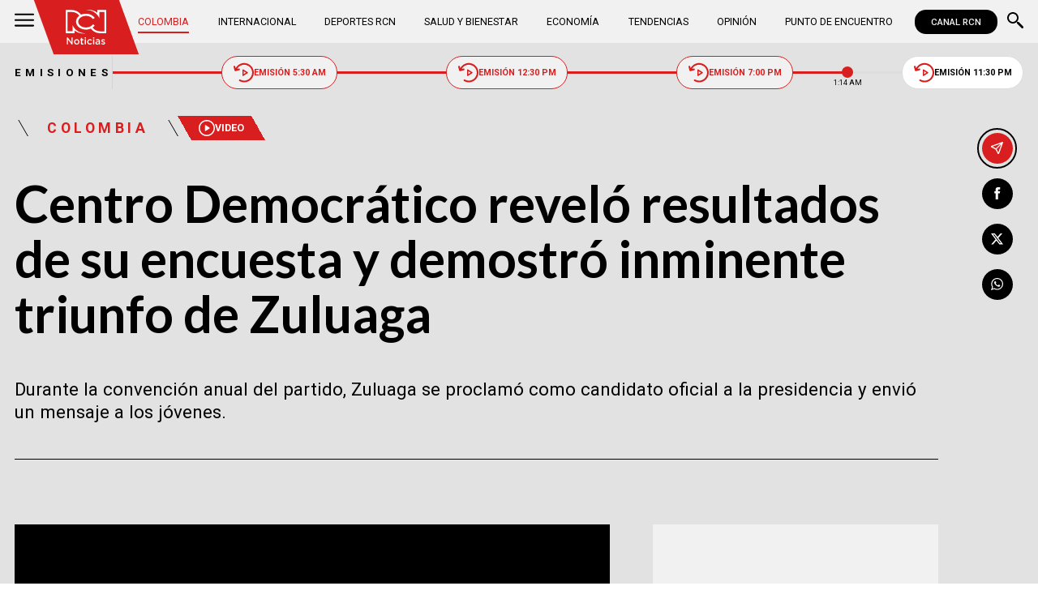

--- FILE ---
content_type: text/html; charset=utf-8
request_url: https://www.noticiasrcn.com/colombia/centro-democratico-revelo-resultados-de-su-encuesta-y-demostro-inminente-triunfo-de-zuluaga-395762
body_size: 10666
content:
<!DOCTYPE html>
<html lang="es">
<head>
    <title>Centro Democr&#xE1;tico revel&#xF3; resultados de su encuesta y demostr&#xF3; inminente triunfo de Zuluaga | Noticias RCN</title>
    <meta charset="utf-8" />
<meta http-equiv="x-ua-compatible" content="ie=edge">
<meta name="viewport" content="width=device-width, initial-scale=1.0">
<meta name="author" content="Noticias RCN" />
<meta name="version" content="3.0.13.0" />
	<meta name="description" content="Durante la convenci&#xF3;n anual del partido, Zuluaga se proclam&#xF3; como candidato oficial a la presidencia y envi&#xF3; un mensaje a los j&#xF3;venes." />
	<meta name="keywords" content="Centro Democr&#xE1;tico, &#xD3;scar Iv&#xE1;n Zuluaga, Elecciones en Colombia" />
	<meta name="news_keywords" content="Centro Democr&#xE1;tico, &#xD3;scar Iv&#xE1;n Zuluaga, Elecciones en Colombia" />
	<link href="https://www.noticiasrcn.com/colombia/centro-democratico-revelo-resultados-de-su-encuesta-y-demostro-inminente-triunfo-de-zuluaga-395762" rel="canonical">

	<link rel="amphtml" href="https://amp.noticiasrcn.com/colombia/centro-democratico-revelo-resultados-de-su-encuesta-y-demostro-inminente-triunfo-de-zuluaga-395762">
	<meta name="robots" content="index, follow, max-image-preview:large">

            <meta name="twitter:card" content="summary_large_image" />
            <meta name="twitter:site" content="@NoticiasRCN" />
            <meta name="twitter:creator" content="@NoticiasRCN" />
            <meta name="twitter:title" content="Centro Democr&#xE1;tico revel&#xF3; resultados de su encuesta y demostr&#xF3; inminente triunfo de Zuluaga | Noticias RCN" />
            <meta name="twitter:description" content="Durante la convenci&#xF3;n anual del partido, Zuluaga se proclam&#xF3; como candidato oficial a la presidencia y envi&#xF3; un mensaje a los j&#xF3;venes." />
            <meta name="twitter:image" content="https://imagenes.noticiasrcn.com/ImgNoticias/encuentro%20anual%20centro%20democr%C3%A1tico.jpg?w=1280" />

    <meta property="og:site_name" content="Noticias RCN">
    <meta property="og:title" content="Centro Democr&#xE1;tico revel&#xF3; resultados de su encuesta y demostr&#xF3; inminente triunfo de Zuluaga | Noticias RCN" />
    <meta property="og:type" content="article" />
    <meta property="og:url" content="https://www.noticiasrcn.com/colombia/centro-democratico-revelo-resultados-de-su-encuesta-y-demostro-inminente-triunfo-de-zuluaga-395762" />
    <meta property="og:image" content="https://imagenes.noticiasrcn.com/ImgNoticias/encuentro%20anual%20centro%20democr%C3%A1tico.jpg?w=1280" />
    <meta property="og:image:type" content="image/jpeg" />
    <meta property="og:image:alt" content="Centro Democr&#xE1;tico revel&#xF3; resultados de su encuesta y demostr&#xF3; inminente triunfo de Zuluaga | Noticias RCN" />
    <meta property=”og:image:width” content="1200" />
    <meta property=”og:image:height” content="675" />
    <meta property="og:description" content="Durante la convenci&#xF3;n anual del partido, Zuluaga se proclam&#xF3; como candidato oficial a la presidencia y envi&#xF3; un mensaje a los j&#xF3;venes." />
    <meta property="og:locale" content="es_CO" />
    <!--Whatsapp-->
    <meta property="og:image" content="https://imagenes.noticiasrcn.com/ImgNoticias/encuentro%20anual%20centro%20democr%C3%A1tico.jpg?w=400&amp;r=1_1" />
    <meta property="og:image:type" content="image/jpeg" />
        <meta property="fb:pages" content="154413711236788" />

<link rel="apple-touch-icon" sizes="180x180" href="/__assets/favicon/apple-touch-icon.png">
<link rel="alternate icon" href="/__assets/favicon/favicon.ico" sizes="16x16">
<meta name="msapplication-config" content="/__assets/favicon/browserconfig.xml">
<meta name="msapplication-TileColor" content="#da532c">
<link rel="mask-icon" href="/__assets/favicon/safari-pinned-tab.svg" color="#0b4bbd">
<link rel="icon" type="image/svg+xml" href="/__assets/favicon/favicon.svg">
<meta name="theme-color" content="#ffffff">
    <meta property="article:published_time" content="11/27/2021 13:50:36 -05:00" />
    <meta property="article:modified_time" content="11/27/2021 13:56:20 -05:00" />
        <meta property="mrf:authors" content="cmsadmin@larepublica.com.co" />
        <meta property="mrf:tags" content="contentType:Video;tags:Centro Democrático;tags:Óscar Iván Zuluaga;tags:Elecciones en Colombia" />
        <meta property="mrf:sections" content="Colombia">


	<script type="application/ld&#x2B;json">
		{"@id":"https://www.noticiasrcn.com/#publisher","name":"Noticias RCN","logo":{"url":"https://imagenes.noticiasrcn.com/img/nrcn-logo.png","width":320,"height":270,"@context":"http://schema.org","@type":"ImageObject"},"url":"https://www.noticiasrcn.com","sameAs":["https://twitter.com/NoticiasRCN","https://www.facebook.com/NoticiasRCN","https://www.youtube.com/channel/UCnr6pbeXJmkNQJ9PSYle7QQ","https://www.instagram.com/noticiasrcn"],"address":{"streetAddress":"Av. de las Américas #65-82","addressLocality":"Bogotá D.C","postalCode":"111611","addressRegion":"Bogotá D.C","addressCountry":"CO","@context":"http://schema.org","@type":"PostalAddress"},"@context":"http://schema.org","@type":"NewsMediaOrganization"}
	</script>
	<script type="application/ld&#x2B;json">
		{"itemListElement":[{"position":1,"name":"Colombia","item":"https://www.noticiasrcn.com/colombia","@context":"http://schema.org","@type":"ListItem"},{"position":2,"name":"Centro Democrático reveló resultados de su encuesta y demostró inminente triunfo de Zuluaga","@context":"http://schema.org","@type":"ListItem"}],"@context":"http://schema.org","@type":"BreadcrumbList"}
	</script>
	<script type="application/ld&#x2B;json">
		{"headline":"Centro Democrático reveló resultados de su encuesta y demostró inminente triunfo de Zuluaga","articleSection":"Colombia","datePublished":"2021-11-27T13:50:36-05:00","dateModified":"2021-11-27T13:56:20-05:00","description":"Durante la convención anual del partido, Zuluaga se proclamó como candidato oficial a la presidencia y envió un mensaje a los jóvenes.","publisher":{"@id":"https://www.noticiasrcn.com/#publisher"},"image":[{"url":"https://imagenes.noticiasrcn.com/ImgNoticias/encuentro%20anual%20centro%20democr%C3%A1tico.jpg","width":1200,"height":675,"caption":"Centro Democrático reveló resultados de su encuesta de candidatos / Foto: captura de video.","@context":"http://schema.org","@type":"ImageObject"},{"url":"https://imagenes.noticiasrcn.com/ImgNoticias/encuentro%20anual%20centro%20democr%C3%A1tico.jpg?r=4_3","width":900,"height":675,"caption":"Centro Democrático reveló resultados de su encuesta de candidatos / Foto: captura de video.","@context":"http://schema.org","@type":"ImageObject"},{"url":"https://imagenes.noticiasrcn.com/ImgNoticias/encuentro%20anual%20centro%20democr%C3%A1tico.jpg?r=1_1","width":675,"height":675,"caption":"Centro Democrático reveló resultados de su encuesta de candidatos / Foto: captura de video.","@context":"http://schema.org","@type":"ImageObject"}],"author":[{"@id":"https://www.noticiasrcn.com/#publisher","name":"Noticias RCN","logo":{"url":"https://imagenes.noticiasrcn.com/img/nrcn-logo.png","width":320,"height":270,"@context":"http://schema.org","@type":"ImageObject"},"url":"https://www.noticiasrcn.com","sameAs":["https://twitter.com/NoticiasRCN","https://www.facebook.com/NoticiasRCN","https://www.youtube.com/channel/UCnr6pbeXJmkNQJ9PSYle7QQ","https://www.instagram.com/noticiasrcn"],"address":{"streetAddress":"Av. de las Américas #65-82","addressLocality":"Bogotá D.C","postalCode":"111611","addressRegion":"Bogotá D.C","addressCountry":"CO","@context":"http://schema.org","@type":"PostalAddress"},"@context":"http://schema.org","@type":"NewsMediaOrganization"}],"wordCount":274,"url":"https://www.noticiasrcn.com/colombia/centro-democratico-revelo-resultados-de-su-encuesta-y-demostro-inminente-triunfo-de-zuluaga-395762","mainEntityOfPage":"https://www.noticiasrcn.com/colombia/centro-democratico-revelo-resultados-de-su-encuesta-y-demostro-inminente-triunfo-de-zuluaga-395762","speakable":{"xPath":["/html/head/title","/html/head/meta[@name='description']/@content"],"@context":"http://schema.org","@type":"SpeakableSpecification"},"@context":"http://schema.org","@type":"NewsArticle"}
	</script>
	<script type="application/ld&#x2B;json">
		{"description":"Durante la convención anual del partido, Zuluaga se proclamó como candidato oficial a la presidencia y envió un mensaje a los jóvenes.","name":"Centro Democrático reveló resultados de su encuesta y demostró inminente triunfo de Zuluaga","thumbnailUrl":["https://imagenes.noticiasrcn.com/ImgNoticias/encuentro%20anual%20centro%20democr%C3%A1tico.jpg"],"uploadDate":"2021-11-27T13:50:36-05:00","embedUrl":"https://www.youtube.com/embed/CcD_HQO3up8?feature=oembed","@context":"http://schema.org","@type":"VideoObject"}
	</script>

            <script>
            dataLayer = [{
                'isMobile': false,
                'postId': '395762',
                'postDateTime': '2021-11-27 13:50:36',
            }];
        </script>
<!-- Google Tag Manager -->
<script>
    (function (w, d, s, l, i) {
        w[l] = w[l] || []; w[l].push({
            'gtm.start':
                new Date().getTime(), event: 'gtm.js'
        }); var f = d.getElementsByTagName(s)[0],
            j = d.createElement(s), dl = l != 'dataLayer' ? '&l=' + l : ''; j.async = true; j.src =
                'https://www.googletagmanager.com/gtm.js?id=' + i + dl; f.parentNode.insertBefore(j, f);
    })(window, document, 'script', 'dataLayer', 'GTM-5LFX3MS3');</script>
<!-- End Google Tag Manager -->

    <link rel="preconnect" href="https://fonts.googleapis.com">
    <link rel="preconnect" href="https://fonts.gstatic.com" crossorigin>
    <link href="https://fonts.googleapis.com/css2?family=Lato:ital,wght@0,400;0,700;1,400;1,700&family=Roboto+Serif:ital,opsz,wght@0,8..144,100..900;1,8..144,100..900&family=Roboto:ital,wght@0,400;0,500;0,700;1,400;1,500;1,700&display=swap" rel="stylesheet">
    
    
    
        <script type="text/javascript">
            window.trends = {
                'postId': '395762',
                'postDateTime': '2021-11-27 13:50:36',
            }
        </script>
    


    
            <noscript><link rel="stylesheet" href="/__assets/assets/v2.0.0/desktop-post-video-fMZAbGzK.css" /></noscript>
            <link rel="preload" href="/__assets/assets/v2.0.0/desktop-post-video-fMZAbGzK.css" as="style" />
    
</head>
<body>
    <!-- Google Tag Manager (noscript) -->
    <noscript>
        <iframe src="https://www.googletagmanager.com/ns.html?id=GTM-5LFX3MS3"
                height="0" width="0" style="display:none;visibility:hidden">
        </iframe>
    </noscript>
    <!-- End Google Tag Manager (noscript) -->
    <style id="loading-styles">
    .loading_screen {
        background: linear-gradient(to bottom, #f9f9f9 10%, #eeeff3 100%);
        left: 0;
        height: 100%;
        position: fixed;
        top: 0;
        width: 100%;
        z-index: 10000;
        display: flex;
        flex-direction: column;
        justify-content: center;
        align-items: center;
    }

        .loading_screen .icon-logo {
            height: 80px;
            width: auto;
            fill: #555;
        }

        .loader {
            width: 8px;
            height: 8px;
            border-radius: 50%;
            display: block;
            margin: 15px auto;
            position: relative;
            color: #555;
            box-sizing: border-box;
            animation: animloader 750ms linear infinite alternate;
        }

    @keyframes animloader {
        0% {
            box-shadow: -38px -12px, -14px 0, 14px 0, 38px 0;
        }

        33% {
            box-shadow: -38px 0px, -14px -12px, 14px 0, 38px 0;
        }

        66% {
            box-shadow: -38px 0px, -14px 0, 14px -12px, 38px 0;
        }

        100% {
            box-shadow: -38px 0, -14px 0, 14px 0, 38px -12px;
        }
    }

</style>
<style id="hide-principal">
    #principal-html {
        display: none;
    }
</style>

<div class="loading_screen">
    <svg class="icon-logo" width="1216" height="1024" viewBox="0 0 1216 1024" preserveAspectRatio="xMinYMin" aria-hidden="true" focusable="false"><use href="/ui/v2/icons.svg#icon-logo"></use></svg>
    <span class="loader"></span>
</div>
<script>
    var loadingRemoved = false;
    var cleanLoading = function () {
        if (!loadingRemoved) {
            loadingRemoved = true;
            document.getElementById('hide-principal').remove();
            document.getElementsByClassName('loading_screen')[0].remove();
        }
    }
</script>
    <div id="principal-html" class="p-vid">
        
        <header v-bind:class="{ scrolled: scrollPosition > 100 }" data-mrf-recirculation="Header">
    <div class="header">
        <div class="container">
            <button class="menu-icon" type="button" @click="openMenu" aria-label="Abrir Menú">
                <svg class="icon-menu" width="1024" height="1024" viewBox="0 0 1024 1024" preserveAspectRatio="xMinYMin" aria-hidden="true" focusable="false"><use href="/ui/v2/icons.svg#icon-menu"></use></svg>
            </button>

            <div class="side-menu" ref="sideMenuRef" v-bind:class="{ show: isMenuOpen }" data-mrf-recirculation="Menú Lateral">
    <div class="row">
        <a class="logo-inside" href="/" aria-label="Ir al inicio"><svg class="icon-logo" width="1216" height="1024" viewBox="0 0 1216 1024" preserveAspectRatio="xMinYMin" aria-hidden="true" focusable="false"><use href="/ui/v2/icons.svg#icon-logo"></use></svg></a>
        <button class="close" @click="closeMenu" aria-label="Cerrar Menú">
            <svg class="icon-close" width="1024" height="1024" viewBox="0 0 1024 1024" preserveAspectRatio="xMinYMin" aria-hidden="true" focusable="false"><use href="/ui/v2/icons.svg#icon-close"></use></svg>
        </button>
    </div>
    <nav class="menu">
        <collapse class="accordion c3" :collapsed="false" icon="arrowdown">
            <template v-slot:header>
                <div>Secciones</div>
            </template>
                <ul>
                            <li><a href="/colombia">Colombia</a></li>
                            <li><a href="/internacional">Internacional</a></li>
                            <li><a href="/salud-y-bienestar">Salud y Bienestar</a></li>
                            <li><a href="/opinion">Opini&#xF3;n</a></li>
                </ul>
                    <hr class="v">
                <ul>
                            <li><a href="/economia">Econom&#xED;a</a></li>
                            <li><a href="/tendencias">Tendencias</a></li>
                            <li><a href="/punto-de-encuentro">Punto de Encuentro</a></li>
                </ul>
                    <hr class="v">
                <ul>
                            <li><a href="/videos">Videos</a></li>
                            <li><a href="/emisiones">Emisiones</a></li>
                            <li><a href="/deportes">Deportes RCN</a></li>
                </ul>
        </collapse>
        <collapse class="accordion c2" :collapsed="false" icon="arrowdown">
            <template v-slot:header>
                <div>Punto de encuentro</div>
            </template>
                <ul>
                        <li><a href="/punto-de-encuentro/a-lo-que-vinimos">A lo que vinimos</a></li>
                        <li><a href="/punto-de-encuentro/encontremonos-en-las-regiones">Encontr&#xE9;monos en las regiones</a></li>
                        <li><a href="/punto-de-encuentro/informes-especiales">Informes especiales</a></li>
                        <li><a href="/punto-de-encuentro/la-entrevista-de-jose-manuel-acevedo">La entrevista de Jos&#xE9; Manuel Acevedo</a></li>
                        <li><a href="/punto-de-encuentro/los-datos-de-luza">Los datos de Luza</a></li>
                        <li><a href="/punto-de-encuentro/mujeres-que-inspiran">Mujeres que inspiran</a></li>
                        <li><a href="/punto-de-encuentro/retrato-hablado">Retrato Hablado</a></li>
                </ul>
                    <hr class="v">
                <ul>
                        <li><a href="/punto-de-encuentro/el-termometro">El term&#xF3;metro</a></li>
                        <li><a href="/punto-de-encuentro/hacia-el-corazon-de-la-tierra">Hacia el coraz&#xF3;n de la tierra</a></li>
                        <li><a href="/punto-de-encuentro/la-clave-economica">La Clave Econ&#xF3;mica</a></li>
                        <li><a href="/punto-de-encuentro/la-mesa-ancha">La Mesa Ancha</a></li>
                        <li><a href="/punto-de-encuentro/miercoles-de-salud">Mi&#xE9;rcoles de Salud</a></li>
                        <li><a href="/punto-de-encuentro/preciso-y-conciso">Preciso y conciso</a></li>
                        <li><a href="/punto-de-encuentro/tribuna-rcn">Tribuna RCN</a></li>
                </ul>
        </collapse>
        <collapse class="accordion c1" :collapsed="false" icon="arrowdown">
            <template v-slot:header>
                <div>Emisiones</div>
            </template>
            <menu-broadcasts></menu-broadcasts>
        </collapse>
            <div class="btn-container">
                <a href="https://www.whatsapp.com/channel/0029VZzgtsp8PgsABlHj6g3K" target="_blank" rel="nofollow" class="btn secondary">Suscribirse</a>
            </div>
    </nav>
        <ul class="social-networks">
                <li>
                    <a href="https://www.facebook.com/NoticiasRCN" target="_blank" rel="nofollow"><svg class="icon-facebook" width="1024" height="1024" viewBox="0 0 1024 1024" preserveAspectRatio="xMinYMin" aria-hidden="true" focusable="false"><use href="/ui/v2/icons.svg#icon-facebook"></use></svg></a>
                </li>
                <li>
                    <a href="https://twitter.com/NoticiasRCN" target="_blank" rel="nofollow"><svg class="icon-x" width="1024" height="1024" viewBox="0 0 1024 1024" preserveAspectRatio="xMinYMin" aria-hidden="true" focusable="false"><use href="/ui/v2/icons.svg#icon-x"></use></svg></a>
                </li>
                <li>
                    <a href="https://www.instagram.com/noticiasrcn/" target="_blank" rel="nofollow"><svg class="icon-instagram" width="1024" height="1024" viewBox="0 0 1024 1024" preserveAspectRatio="xMinYMin" aria-hidden="true" focusable="false"><use href="/ui/v2/icons.svg#icon-instagram"></use></svg></a>
                </li>
                <li>
                    <a href="https://www.youtube.com/c/NoticiasRCN/" target="_blank" rel="nofollow"><svg class="icon-youtube" width="1024" height="1024" viewBox="0 0 1024 1024" preserveAspectRatio="xMinYMin" aria-hidden="true" focusable="false"><use href="/ui/v2/icons.svg#icon-youtube"></use></svg></a>
                </li>
                <li>
                    <a href="https://www.whatsapp.com/channel/0029VZzgtsp8PgsABlHj6g3K" target="_blank" rel="nofollow">
                        <svg class="icon-whatsapp" width="1024" height="1024" viewBox="0 0 1024 1024" preserveAspectRatio="xMinYMin" aria-hidden="true" focusable="false"><use href="/ui/v2/icons.svg#icon-whatsapp"></use></svg>
                    </a>
                </li>
        </ul>
</div>
<div class="overlay" v-bind:class="{ show: isMenuOpen }"></div>

            <a class="logo" href="/" aria-label="Ir al inicio"><svg class="icon-logo" width="1216" height="1024" viewBox="0 0 1216 1024" preserveAspectRatio="xMinYMin" aria-hidden="true" focusable="false"><use href="/ui/v2/icons.svg#icon-logo"></use></svg></a>
            <nav class="categories">
                <ul>
                            <li><a class="active" href="/colombia">Colombia</a></li>
                            <li><a  href="/internacional">Internacional</a></li>
                            <li><a  href="/deportes">Deportes RCN</a></li>
                            <li><a  href="/salud-y-bienestar">Salud y Bienestar</a></li>
                            <li><a  href="/economia">Econom&#xED;a</a></li>
                            <li><a  href="/tendencias">Tendencias</a></li>
                            <li><a  href="/opinion">Opini&#xF3;n</a></li>
                            <li><a  href="/punto-de-encuentro">Punto de Encuentro</a></li>
                </ul>
            </nav>
            <div>
                <a href="https://www.canalrcn.com/co/noticias-rcn?utm_source=noticias&utm_medium=botonheader&utm_campaign=app" target="_blank" rel="nofollow" class="btn xs">
                    CANAL RCN
                </a>
            </div>
            <search-box></search-box>
        </div>
    </div>
    <header-broadcasts></header-broadcasts>
    <breaking-news></breaking-news>
</header>

        <main class="wrapper-main" v-bind:class="{bn: rcnStore.hasBreakingNews, scrolled: scrollPosition > 100}">
            

<article class="main-article-container post-video-container container" data-mrf-recirculation="Cuerpo Noticia">
        <div class="post-header">
        <div class="breadcrumb">
                <a href="/colombia" class="kicker">Colombia</a>
                <a href="/videos" class="tag"><svg class="icon-play" width="1024" height="1024" viewBox="0 0 1024 1024" preserveAspectRatio="xMinYMin" aria-hidden="true" focusable="false"><use href="/ui/v2/icons.svg#icon-play"></use></svg> Video</a>
        </div>
        <h1 class="title">Centro Democr&#xE1;tico revel&#xF3; resultados de su encuesta y demostr&#xF3; inminente triunfo de Zuluaga</h1>
        <h2 class="lead">Durante la convenci&#xF3;n anual del partido, Zuluaga se proclam&#xF3; como candidato oficial a la presidencia y envi&#xF3; un mensaje a los j&#xF3;venes.</h2>
        <hr class="full">
    </div>

        <div class="article-container">
        <div class="standard-content">
            <div class="video-opening" v-bind:class="{ 'fixed': scrollPosition > 770 && videoActive }">
                <div id="toolbar" class="toolbar" :style="{left: leftWindow, top: topWindow}">
                    <button @click="videoActive = false" aria-label="Cerrar Video">
                        <svg class="icon-close" width="1024" height="1024" viewBox="0 0 1024 1024" preserveAspectRatio="xMinYMin" aria-hidden="true" focusable="false"><use href="/ui/v2/icons.svg#icon-close"></use></svg>
                    </button>
                </div>
                <div class="video-container" :style="{left: leftWindow, top: topVideoWindow }">
<div class="embed r16by9"><span class="lazyload yt-video" data-video-id="CcD_HQO3up8" data-width="640" data-height="360"></span></div>                </div>
            </div>

            
	<div class="main-tag ">
			<div class="logo">
				<svg class="icon-logo" width="1216" height="1024" viewBox="0 0 1216 1024" preserveAspectRatio="xMinYMin" aria-hidden="true" focusable="false"><use href="/ui/v2/icons.svg#icon-logo"></use></svg>
				
    <img class="lazyload rounded"
         title="default_autor"
         data-src="https://imagenes.noticiasrcn.com/cms/2024/02/13112928/default_autor.jpg"
         src="data:image/svg+xml,%3Csvg xmlns='http://www.w3.org/2000/svg' viewBox='0 0 900 900'%3E%3C/svg%3E"
         height="900"
         width="900"
         aria-hidden="true"
         onerror="this.src='data:image/svg+xml,%3Csvg xmlns=\'http://www.w3.org/2000/svg\' viewBox=\'0 0 900 900\'%3E%3C/svg%3E'" />
    <noscript>
        <img loading="lazy"
             class="rounded"
             title="default_autor"
             src="https://imagenes.noticiasrcn.com/cms/2024/02/13112928/default_autor.jpg?w=480"
             height="900"
             width="900" />
    </noscript>

			</div>

		<div class="info">
					<p class="tag-title">Noticias RCN</p>

			<div class="date">
				<span>noviembre 27 de 2021</span>
				<hr class="v">
				<span>01:50 p.&#xA0;m.</span>
			</div>
		</div>
	
	</div>

            
	<a class="whatsapp-button" href="https://www.whatsapp.com/channel/0029VZzgtsp8PgsABlHj6g3K" target="_blank" rel="nofollow">
		<svg class="icon-whatsapp" width="1024" height="1024" viewBox="0 0 1024 1024" preserveAspectRatio="xMinYMin" aria-hidden="true" focusable="false"><use href="/ui/v2/icons.svg#icon-whatsapp"></use></svg> Unirse al canal de Whatsapp de Noticias RCN
	</a>



            <div class="content">
                <p>Durante la convención anual del partido Centro Democrático se revelaron los resultados de las encuestas y la veeduría de la elección interna, en donde se evidenció que <strong>Óscar Iván Zuluaga quedó elegido con el 43% de los votos,</strong> dejando en segundo lugar a María Fernanda Cabal (22%) y en el tercero a Paloma Valencia (13%).</p><p>Asimismo, tras la proclamación de Zuluaga como representante oficial del movimiento para la próxima contienda electoral de 2022, el candidato aprovechó para enviar un <strong>mensaje a los jóvenes, sobre quienes aseguró reconocer su derecho legítimo a la protesta pacífica.</strong></p><p><strong>Vea también:&nbsp;<a href="/colombia/oscar-ivan-zuluaga-estamos-frente-a-una-eleccion-de-coaliciones-395030" target="_blank">“Estamos frente a una elección de coaliciones”: Zuluaga tras ser elegido candidato del CD</a></strong></p><div class="ad-wrapper"><div id="gpt-ad-10"></div></div><blockquote><p>“Los jóvenes están especialmente decepcionados de la política, parte de las manifestaciones se generan porque no se sienten incluidos. En algunas cosas tienen razón, y aunque no estoy de acuerdo con todos sus reclamos, ni aceptaré jamás el uso de la violencia, respaldo su derecho legítimo de expresarse legítimamente”.</p></blockquote><p>Por otra parte, a<strong>rremetió en contra de la oposición, afirmando que el candidato representante de izquierda espera “destruir la libertad y democracia”,</strong> y tildando esta cara política como un “enemigo que nos está respirando en la nuca”.</p><p>"Colombia tiene otro gran enemigo que nos está respirando en la nuca, es<strong> la izquierda populista que hoy tiene nombre y apellido, está frente a nosotros con un mensaje claro y sin pelos en la lengua.</strong> Sus intenciones las han hecho públicas sin temor y sin pudor. Lo hace amparado en la democracia que pretende destruir si llega al poder”, señaló Zuluaga.</p><p><strong>Le puede interesar:&nbsp;<a href="/colombia/oscar-ivan-zuluaga-es-el-candidato-presidencial-del-centro-democratico-395024" target="_blank">Es oficial: Óscar Iván Zuluaga es el candidato presidencial del Centro Democrático</a></strong></p><span class="tw lazyload" data-tweet-id="1464619559206494209"></span>
            </div>
            
	<div class="tags-container">
		<svg class="icon-tag" width="1024" height="1024" viewBox="0 0 1024 1024" preserveAspectRatio="xMinYMin" aria-hidden="true" focusable="false"><use href="/ui/v2/icons.svg#icon-tag"></use></svg>
		<ul class="tags">
				<li>
					<a href="/temas/centro-democratico">Centro Democr&#xE1;tico</a>
				</li>
				<li>
					<a href="/temas/oscar-ivan-zuluaga">&#xD3;scar Iv&#xE1;n Zuluaga</a>
				</li>
				<li>
					<a href="/temas/elecciones-en-colombia">Elecciones en Colombia</a>
				</li>
		</ul>
	</div>

            
	<a class="whatsapp-button" href="https://www.whatsapp.com/channel/0029VZzgtsp8PgsABlHj6g3K" target="_blank" rel="nofollow">
		<svg class="icon-whatsapp" width="1024" height="1024" viewBox="0 0 1024 1024" preserveAspectRatio="xMinYMin" aria-hidden="true" focusable="false"><use href="/ui/v2/icons.svg#icon-whatsapp"></use></svg> Unirse al canal de Whatsapp de Noticias RCN
	</a>



            	<a class="google-button" href="https://news.google.com/publications/CAAqBwgKMJ3FgQsw5qb9Ag" target="_blank" rel="nofollow">
		<img class="lazyload"
			 width="27"
			 height="27"
			 src="data:image/svg+xml,%3Csvg xmlns='http://www.w3.org/2000/svg' viewBox='0 0 25 25'%3E%3C/svg%3E"
			 data-src="/__assets/images/googlenews.svg"
			 alt="Google News" />
		Síguenos en Google News
	</a>

        </div>
        <div class="sidebar">
            <div id="gpt-ad-24" class="ad rectangle"></div>
            <trends2></trends2>
            <div id="gpt-ad-25" class="ad rectangle"></div>
        </div>
    </div>

    
	<ul class="share">
		<li class="send">
			<post-percentage></post-percentage>
			<span>
				<svg class="icon-send" width="1024" height="1024" viewBox="0 0 1024 1024" preserveAspectRatio="xMinYMin" aria-hidden="true" focusable="false"><use href="/ui/v2/icons.svg#icon-send"></use></svg>
			</span>
		</li>
		<li>
			<a href="https://www.facebook.com/share.php?display=page&amp;u=https%3A%2F%2Fwww.noticiasrcn.com%2Fcolombia%2Fcentro-democratico-revelo-resultados-de-su-encuesta-y-demostro-inminente-triunfo-de-zuluaga-395762" target="_blank" rel="noopener" aria-label="Compartir en Facebook">
				<svg class="icon-facebook" width="1024" height="1024" viewBox="0 0 1024 1024" preserveAspectRatio="xMinYMin" aria-hidden="true" focusable="false"><use href="/ui/v2/icons.svg#icon-facebook"></use></svg>
			</a>
		</li>
		<li>
			<a href="https://twitter.com/intent/tweet?text=Centro&#x2B;Democr%C3%A1tico&#x2B;revel%C3%B3&#x2B;resultados&#x2B;de&#x2B;su&#x2B;encuesta&#x2B;y&#x2B;demostr%C3%B3&#x2B;inminente&#x2B;triunfo&#x2B;de&#x2B;Zuluaga&amp;url=https%3A%2F%2Fwww.noticiasrcn.com%2Fcolombia%2Fcentro-democratico-revelo-resultados-de-su-encuesta-y-demostro-inminente-triunfo-de-zuluaga-395762&amp;via=NoticiasRCN" target="_blank" rel="noopener" aria-label="Compartir en X">
				<svg class="icon-x" width="1024" height="1024" viewBox="0 0 1024 1024" preserveAspectRatio="xMinYMin" aria-hidden="true" focusable="false"><use href="/ui/v2/icons.svg#icon-x"></use></svg>
			</a>
		</li>
		<li>
			<a href="https://wa.me/?text=Art%C3%ADculo&#x2B;Centro&#x2B;Democr%C3%A1tico&#x2B;revel%C3%B3&#x2B;resultados&#x2B;de&#x2B;su&#x2B;encuesta&#x2B;y&#x2B;demostr%C3%B3&#x2B;inminente&#x2B;triunfo&#x2B;de&#x2B;Zuluaga&#x2B;-&#x2B;https%3A%2F%2Fwww.noticiasrcn.com%2Fcolombia%2Fcentro-democratico-revelo-resultados-de-su-encuesta-y-demostro-inminente-triunfo-de-zuluaga-395762" target="_blank" rel="noopener" aria-label="Compartir en Whatsapp">
				<svg class="icon-whatsapp" width="1024" height="1024" viewBox="0 0 1024 1024" preserveAspectRatio="xMinYMin" aria-hidden="true" focusable="false"><use href="/ui/v2/icons.svg#icon-whatsapp"></use></svg>
			</a>
		</li>
		<share-button title="Centro Democr&#xE1;tico revel&#xF3; resultados de su encuesta y demostr&#xF3; inminente triunfo de Zuluaga" url="https://www.noticiasrcn.com/colombia/centro-democratico-revelo-resultados-de-su-encuesta-y-demostro-inminente-triunfo-de-zuluaga-395762"></share-button>
	</ul>

</article>


    <section class="container interests" data-mrf-recirculation="Te Puede Interesar">
        <div class="section-title">
            <h2>Te puede interesar</h2>
        </div>
	<div class="post-v">
		<a class="img-a" href="/colombia/colegios-privados-en-la-cuerda-floja-100-instituciones-cerraron-en-colombia-durante-el-2025-984486">
			
    <img class="lazyload"
         alt="Foto: emisi&#xF3;n de Noticias RCN"
         title="Cierre-Colegios-Privados"
         data-src="https://imagenes.noticiasrcn.com/cms/2026/01/26135441/1080-27.jpg"
         src="data:image/svg+xml,%3Csvg xmlns='http://www.w3.org/2000/svg' viewBox='0 0 1920 1080'%3E%3C/svg%3E"
         height="1080"
         width="1920" 
         aria-hidden="true"
         onerror="this.src='data:image/svg+xml,%3Csvg xmlns=\'http://www.w3.org/2000/svg\' viewBox=\'0 0 1920 1080\'%3E%3C/svg%3E'" />
    <noscript>
        <img loading="lazy"
             alt="Foto: emisi&#xF3;n de Noticias RCN"
             title="Cierre-Colegios-Privados"
             src="https://imagenes.noticiasrcn.com/cms/2026/01/26135441/1080-27.jpg?w=480"
             height="1080"
             width="1920" />
    </noscript>

			<svg class="icon-play" width="1024" height="1024" viewBox="0 0 1024 1024" preserveAspectRatio="xMinYMin" aria-hidden="true" focusable="false"><use href="/ui/v2/icons.svg#icon-play"></use></svg>
		</a>
		<a href="/temas/ministerio-de-educacion" class="kicker">Ministerio de Educaci&#xF3;n</a>
		<h3 class="title">
			<a href="/colombia/colegios-privados-en-la-cuerda-floja-100-instituciones-cerraron-en-colombia-durante-el-2025-984486">Colegios privados en la cuerda floja: 100 instituciones cerraron en Colombia durante el 2025</a>
		</h3>
		<div class="time">
			<svg class="icon-clock" width="1024" height="1024" viewBox="0 0 1024 1024" preserveAspectRatio="xMinYMin" aria-hidden="true" focusable="false"><use href="/ui/v2/icons.svg#icon-clock"></use></svg>
			<post-time :created="1769453983000"></post-time>
		</div>
	</div>
	<div class="post-v">
		<a class="img-a" href="/colombia/video-asesinaron-a-un-hombre-dentro-de-un-restaurante-en-el-penon-cali-984487">
			
    <img class="lazyload"
         alt="Hombre asesinado en restaurante de Cali"
         title="Hombre asesinado en restaurante de Cali"
         data-src="https://imagenes.noticiasrcn.com/cms/2026/01/26134116/Hombre-asesinado-en-restaurante-de-Cali.webp"
         src="data:image/svg+xml,%3Csvg xmlns='http://www.w3.org/2000/svg' viewBox='0 0 1920 1080'%3E%3C/svg%3E"
         height="1080"
         width="1920" 
         aria-hidden="true"
         onerror="this.src='data:image/svg+xml,%3Csvg xmlns=\'http://www.w3.org/2000/svg\' viewBox=\'0 0 1920 1080\'%3E%3C/svg%3E'" />
    <noscript>
        <img loading="lazy"
             alt="Hombre asesinado en restaurante de Cali"
             title="Hombre asesinado en restaurante de Cali"
             src="https://imagenes.noticiasrcn.com/cms/2026/01/26134116/Hombre-asesinado-en-restaurante-de-Cali.webp?w=480"
             height="1080"
             width="1920" />
    </noscript>

			<svg class="icon-play" width="1024" height="1024" viewBox="0 0 1024 1024" preserveAspectRatio="xMinYMin" aria-hidden="true" focusable="false"><use href="/ui/v2/icons.svg#icon-play"></use></svg>
		</a>
		<a href="/temas/asesinatos-en-colombia" class="kicker">Asesinatos en Colombia</a>
		<h3 class="title">
			<a href="/colombia/video-asesinaron-a-un-hombre-dentro-de-un-restaurante-en-el-penon-cali-984487">VIDEO | Sujetos rodearon y ejecutaron a tiros a un hombre frente a su familia dentro de un restaurante en Cali</a>
		</h3>
		<div class="time">
			<svg class="icon-clock" width="1024" height="1024" viewBox="0 0 1024 1024" preserveAspectRatio="xMinYMin" aria-hidden="true" focusable="false"><use href="/ui/v2/icons.svg#icon-clock"></use></svg>
			<post-time :created="1769453563000"></post-time>
		</div>
	</div>
	<div class="post-v">
		<a class="img-a" href="/colombia/polemica-por-apertura-de-miles-de-vacantes-a-pocos-dias-de-la-ley-de-garantias-984469">
			
    <img class="lazyload"
         alt="Pesos colombianos."
         title="pesos-colombianos"
         data-src="https://imagenes.noticiasrcn.com/cms/2025/10/27114358/pesos-colombianos.webp"
         src="data:image/svg+xml,%3Csvg xmlns='http://www.w3.org/2000/svg' viewBox='0 0 1920 1080'%3E%3C/svg%3E"
         height="1080"
         width="1920" 
         aria-hidden="true"
         onerror="this.src='data:image/svg+xml,%3Csvg xmlns=\'http://www.w3.org/2000/svg\' viewBox=\'0 0 1920 1080\'%3E%3C/svg%3E'" />
    <noscript>
        <img loading="lazy"
             alt="Pesos colombianos."
             title="pesos-colombianos"
             src="https://imagenes.noticiasrcn.com/cms/2025/10/27114358/pesos-colombianos.webp?w=480"
             height="1080"
             width="1920" />
    </noscript>

			<svg class="icon-play" width="1024" height="1024" viewBox="0 0 1024 1024" preserveAspectRatio="xMinYMin" aria-hidden="true" focusable="false"><use href="/ui/v2/icons.svg#icon-play"></use></svg>
		</a>
		<a href="/temas/gobierno-nacional" class="kicker">Gobierno Nacional</a>
		<h3 class="title">
			<a href="/colombia/polemica-por-apertura-de-miles-de-vacantes-a-pocos-dias-de-la-ley-de-garantias-984469">Gobierno tira &#x2018;la casa por la ventana&#x2019; con la creaci&#xF3;n de miles de puestos a pocos d&#xED;as de la Ley de Garant&#xED;as</a>
		</h3>
		<div class="time">
			<svg class="icon-clock" width="1024" height="1024" viewBox="0 0 1024 1024" preserveAspectRatio="xMinYMin" aria-hidden="true" focusable="false"><use href="/ui/v2/icons.svg#icon-clock"></use></svg>
			<post-time :created="1769452235000"></post-time>
		</div>
	</div>
    </section>

<div class="container mgid-container lazyload" data-mgid="https://jsc.mgid.com/site/122511.js">
    <div data-type="_mgwidget" data-widget-id="1263650"></div>
</div>
<div id="gpt-ad-21" class="ad banner"></div>
<video-module :id="395762"></video-module>
<div id="gpt-ad-22" class="ad banner"></div>

    <section class="container other-news" data-mrf-recirculation="Otras Noticias">
        <div class="section-title">
            <h2>Otras Noticias</h2>
        </div>
	<div class="post-v">
		<a class="img-a" href="/internacional/mas-de-15-muertos-dejo-ataque-armado-en-guanajuato-mexico-984517">
			
    <img class="lazyload"
         title="masacre mexico"
         data-src="https://imagenes.noticiasrcn.com/cms/2026/01/26145329/masacre-mexico.webp"
         src="data:image/svg+xml,%3Csvg xmlns='http://www.w3.org/2000/svg' viewBox='0 0 1920 1080'%3E%3C/svg%3E"
         height="1080"
         width="1920" 
         aria-hidden="true"
         onerror="this.src='data:image/svg+xml,%3Csvg xmlns=\'http://www.w3.org/2000/svg\' viewBox=\'0 0 1920 1080\'%3E%3C/svg%3E'" />
    <noscript>
        <img loading="lazy"
             title="masacre mexico"
             src="https://imagenes.noticiasrcn.com/cms/2026/01/26145329/masacre-mexico.webp?w=480"
             height="1080"
             width="1920" />
    </noscript>

			<svg class="icon-play" width="1024" height="1024" viewBox="0 0 1024 1024" preserveAspectRatio="xMinYMin" aria-hidden="true" focusable="false"><use href="/ui/v2/icons.svg#icon-play"></use></svg>
		</a>
		<a href="/temas/mexico" class="kicker">M&#xE9;xico</a>
		<h3 class="title">
			<a href="/internacional/mas-de-15-muertos-dejo-ataque-armado-en-guanajuato-mexico-984517">Masacre en M&#xE9;xico: m&#xE1;s de 15 muertos dej&#xF3; ataque armado durante partido de f&#xFA;tbol</a>
		</h3>
			<p class="lead">Seg&#xFA;n la informaci&#xF3;n de las autoridades, ocho sujetos en dos camionetas dispararon m&#xE1;s de 100 veces en el Deportivo Emiliano Zapata mientras se desarrollaba un encuentro deportivo.</p>
		<div class="time">
			<svg class="icon-clock" width="1024" height="1024" viewBox="0 0 1024 1024" preserveAspectRatio="xMinYMin" aria-hidden="true" focusable="false"><use href="/ui/v2/icons.svg#icon-clock"></use></svg>
			<post-time :created="1769457316000"></post-time>
		</div>
	</div>
	<div class="post-v">
		<a class="img-a" href="/tendencias/posicionamiento-entre-alexa-torres-y-jay-torres-en-la-casa-de-los-famosos-colombia-984510">
			
    <img class="lazyload"
         alt="Foto: Canal RCN"
         title="jay-torres-contra-alexa-torres-la-casa-de-los-famosos"
         data-src="https://imagenes.noticiasrcn.com/cms/2026/01/26143348/jay-torres-contra-alexa-torres-la-casa-de-los-famosos.webp"
         src="data:image/svg+xml,%3Csvg xmlns='http://www.w3.org/2000/svg' viewBox='0 0 1920 1080'%3E%3C/svg%3E"
         height="1080"
         width="1920" 
         aria-hidden="true"
         onerror="this.src='data:image/svg+xml,%3Csvg xmlns=\'http://www.w3.org/2000/svg\' viewBox=\'0 0 1920 1080\'%3E%3C/svg%3E'" />
    <noscript>
        <img loading="lazy"
             alt="Foto: Canal RCN"
             title="jay-torres-contra-alexa-torres-la-casa-de-los-famosos"
             src="https://imagenes.noticiasrcn.com/cms/2026/01/26143348/jay-torres-contra-alexa-torres-la-casa-de-los-famosos.webp?w=480"
             height="1080"
             width="1920" />
    </noscript>

			
		</a>
		<a href="/temas/la-casa-de-los-famosos" class="kicker">La casa de los famosos</a>
		<h3 class="title">
			<a href="/tendencias/posicionamiento-entre-alexa-torres-y-jay-torres-en-la-casa-de-los-famosos-colombia-984510">&#x201C;La pasta dental te hace falta&#x201D;: la contundente cr&#xED;tica de Jay a Alexa en La Casa de los Famosos</a>
		</h3>
			<p class="lead">Los participantes protagonizaron una pol&#xE9;mica jornada en la que varias verdades salieron a la luz.</p>
		<div class="time">
			<svg class="icon-clock" width="1024" height="1024" viewBox="0 0 1024 1024" preserveAspectRatio="xMinYMin" aria-hidden="true" focusable="false"><use href="/ui/v2/icons.svg#icon-clock"></use></svg>
			<post-time :created="1769456682000"></post-time>
		</div>
	</div>
        <hr class="v">
	<div class="post-v small">
		<div class="kicker-container">
			<a href="/temas/dolar" class="kicker">D&#xF3;lar</a>
			
		</div>
		<h3 class="title">
			<a href="/economia/precio-del-dolar-hoy-lunes-26-de-enero-de-2026-asi-cerro-984512">D&#xF3;lar sorprendi&#xF3; al mercado y cambi&#xF3; de tendencia en Colombia: as&#xED; cerr&#xF3; este 26 de enero</a>
		</h3>
		<div class="time">
			<svg class="icon-clock" width="1024" height="1024" viewBox="0 0 1024 1024" preserveAspectRatio="xMinYMin" aria-hidden="true" focusable="false"><use href="/ui/v2/icons.svg#icon-clock"></use></svg>
			<post-time :created="1769456495000"></post-time>
		</div>
	</div>
	<div class="post-v small">
		<div class="kicker-container">
			<a href="/temas/atletico-nacional" class="kicker">Atl&#xE9;tico Nacional</a>
			
		</div>
		<h3 class="title">
			<a href="/deportes/presidente-de-atletico-nacional-manda-mensaje-a-boca-juniors-tras-la-venta-de-marino-hinestroza-984420">Presidente de Atl&#xE9;tico Nacional manda mensaje a Boca Juniors tras la venta de Marino Hinestroza</a>
		</h3>
		<div class="time">
			<svg class="icon-clock" width="1024" height="1024" viewBox="0 0 1024 1024" preserveAspectRatio="xMinYMin" aria-hidden="true" focusable="false"><use href="/ui/v2/icons.svg#icon-clock"></use></svg>
			<post-time :created="1769452260000"></post-time>
		</div>
	</div>
	<div class="post-v small">
		<div class="kicker-container">
			<a href="/temas/eps" class="kicker">EPS</a>
			<svg class="icon-play" width="1024" height="1024" viewBox="0 0 1024 1024" preserveAspectRatio="xMinYMin" aria-hidden="true" focusable="false"><use href="/ui/v2/icons.svg#icon-play"></use></svg>
		</div>
		<h3 class="title">
			<a href="/salud-y-bienestar/famisanar-hizo-una-fiesta-de-fin-de-ano-que-habria-costado-119-millones-984458">Esc&#xE1;ndalo en Famisanar por fiesta de fin de a&#xF1;o que habr&#xED;a costado $119 millones: &#xBF;de d&#xF3;nde salieron los recursos?</a>
		</h3>
		<div class="time">
			<svg class="icon-clock" width="1024" height="1024" viewBox="0 0 1024 1024" preserveAspectRatio="xMinYMin" aria-hidden="true" focusable="false"><use href="/ui/v2/icons.svg#icon-clock"></use></svg>
			<post-time :created="1769451757000"></post-time>
		</div>
	</div>
    </section>

<div id="gpt-ad-23" class="ad banner"></div>

        </main>
        
	<footer data-mrf-recirculation="Footer">
		<div class="container">
			<div class="company">
				<svg class="icon-logo" width="1216" height="1024" viewBox="0 0 1216 1024" preserveAspectRatio="xMinYMin" aria-hidden="true" focusable="false"><use href="/ui/v2/icons.svg#icon-logo"></use></svg>
					<ul class="social-networks">
							<li>
								<a href="https://www.facebook.com/NoticiasRCN" target="_blank" rel="nofollow"><svg class="icon-facebook" width="1024" height="1024" viewBox="0 0 1024 1024" preserveAspectRatio="xMinYMin" aria-hidden="true" focusable="false"><use href="/ui/v2/icons.svg#icon-facebook"></use></svg></a>
							</li>
							<li>
								<a href="https://twitter.com/NoticiasRCN" target="_blank" rel="nofollow"><svg class="icon-x" width="1024" height="1024" viewBox="0 0 1024 1024" preserveAspectRatio="xMinYMin" aria-hidden="true" focusable="false"><use href="/ui/v2/icons.svg#icon-x"></use></svg></a>
							</li>
							<li>
								<a href="https://www.instagram.com/noticiasrcn/" target="_blank" rel="nofollow"><svg class="icon-instagram" width="1024" height="1024" viewBox="0 0 1024 1024" preserveAspectRatio="xMinYMin" aria-hidden="true" focusable="false"><use href="/ui/v2/icons.svg#icon-instagram"></use></svg></a>
							</li>
							<li>
								<a href="https://www.youtube.com/c/NoticiasRCN/" target="_blank" rel="nofollow"><svg class="icon-youtube" width="1024" height="1024" viewBox="0 0 1024 1024" preserveAspectRatio="xMinYMin" aria-hidden="true" focusable="false"><use href="/ui/v2/icons.svg#icon-youtube"></use></svg></a>
							</li>
					</ul>
			</div>
				<div class="corporate underline">
					<div class="footer-title">Corporativo</div>
					<ul>
							<li><a href="https://www.responsabilidadsocialcanalrcn.com/" target="_blank" rel="nofollow">Responsabilidad social</a></li>
							<li><a href="https://documentos.canalrcn.com/varios/memorando-cronograma-cierre%202023_V5.pdf" target="_blank" rel="nofollow">Facturaci&#xF3;n electr&#xF3;nica</a></li>
							<li><a href="https://corporativocanalrcn.com/atencion-al-televidente/" target="_blank" rel="nofollow">Atenci&#xF3;n al televidente</a></li>
							<li><a href="https://www.responsabilidadsocialcanalrcn.com/" target="_blank" rel="nofollow">Informe de sostenibilidad</a></li>
							<li><a href="https://media.canalrcn.com/politicas/CodigoAutoregulacion.pdf" target="_blank" rel="nofollow">C&#xF3;digo de regulaci&#xF3;n</a></li>
							<li><a href="https://www.rcnventasinternacionales.com/es/home/" target="_blank" rel="nofollow">Ventas internacionales</a></li>
							<li><a href="https://login.microsoftonline.com/login.srf?bk=1402443929" target="_blank" rel="nofollow">Correo empresarial</a></li>
							<li><a href="https://corporativocanalrcn.com/linea-etica/" target="_blank" rel="nofollow">Linea &#xE9;tica</a></li>
							<li><a href="https://www.prensacanalrcn.com" target="_blank" rel="nofollow">Prensa rcn</a></li>
							<li><a href="https://corporativocanalrcn.com/oba/" target="_blank" rel="nofollow">OBA</a></li>
							<li><a href="https://corporativocanalrcn.com/atencion-al-inversionista/" target="_blank" rel="nofollow">Atenci&#xF3;n al inversionista</a></li>
					</ul>
				</div>
				<hr class="v">
				<div class="allies underline">
					<div class="footer-title">Medios Aliados</div>
						<ul>
								<li><a href="https://www.ntn24.com/" target="_blank" rel="nofollow">NTN24</a></li>
								<li><a href="https://www.rcntotal.com/" target="_blank" rel="nofollow">RCN Total</a></li>
								<li><a href="https://www.rcnradio.com/" target="_blank" rel="nofollow">RCN RADIO</a></li>
								<li><a href="https://www.lafm.com.co/" target="_blank" rel="nofollow">LA F.M.</a></li>
								<li><a href="https://www.deportesrcn.com/" target="_blank" rel="nofollow">Deportes RCN</a></li>
								<li><a href="https://www.lamega.com.co/" target="_blank" rel="nofollow">LA MEGA</a></li>
						</ul>
						<ul>
								<li><a href="https://www.tdtparatodos.tv/" target="_blank" rel="nofollow">TDT</a></li>
						</ul>
						<ul>
								<li><a href="https://www.larepublica.co/" target="_blank" rel="nofollow">LA REP&#xDA;BLICA</a></li>
								<li><a href="https://www.asuntoslegales.com.co/" target="_blank" rel="nofollow">ASUNTOS LEGALES</a></li>
								<li><a href="https://www.agronegocios.co/" target="_blank" rel="nofollow">AGRONEGOCIOS</a></li>
						</ul>
				</div>
				<div class="portals underline">
					<div class="footer-title">Nuestros portales</div>
					<ul>
							<li><a href="https://www.canalrcn.com/" target="_blank" rel="nofollow">CANAL RCN</a></li>
							<li><a href="https://www.zona-interactiva.canalrcn.com/" target="_blank" rel="nofollow">ZONA INTERACTIVA</a></li>
							<li><a href="https://www.superlike.com/" target="_blank" rel="nofollow">SUPERLIKE</a></li>
							<li><a href="https://www.marketrcn.com/" target="_blank" rel="nofollow">MARKET RCN</a></li>
					</ul>
				</div>
				<hr>

			<div class="legal underline">
				<ul>
					<li><strong>Un producto de RCN TELEVISIÓN 2026</strong></li>
					<li><a target="_blank" rel="nofollow" href="https://www.noticiasrcn.com/politica-de-privacidad">Política de Datos Personales</a></li>
					<li><a target="_blank" rel="nofollow" href="https://www.noticiasrcn.com/politica-de-cookies">Política de Cookies</a></li>
					<li><a target="_blank" rel="nofollow" href="https://www.noticiasrcn.com/terminos-y-condiciones">Términos y Condiciones</a></li>
				</ul>
					<ul>
							<li>
								<a target="_blank" rel="nofollow" href="https://www.asomedios.com/" class="asomedios">
									<img height="30"
										 width="32"
										 class="lazyload"
										 src="data:image/svg+xml,%3Csvg xmlns='http://www.w3.org/2000/svg' viewBox='0 0 32 30'%3E%3C/svg%3E"
										 data-src="/__assets/images/asomedios.svg"
										 alt="Asomedios" />
								</a>
							</li>
							<li>
								<a target="_blank" rel="nofollow" href="https://www.iabcolombia.com/" class="iab">
									<img height="30"
										 width="95"
										 class="lazyload"
										 src="data:image/svg+xml,%3Csvg xmlns='http://www.w3.org/2000/svg' viewBox='0 0 95 30'%3E%3C/svg%3E"
										 data-src="/__assets/images/iab.svg"
										 alt="IAB Colombia" />
								</a>
							</li>
					</ul>
			</div>
		</div>
	</footer>
	<cookies-banner cookies-policy-url="https://www.noticiasrcn.com/politica-de-cookies" disclaimer-url="https://www.noticiasrcn.com/terminos-y-condiciones"></cookies-banner>

    </div>

   
    <div id="gpt-ad-28" class="ad intersticial"></div>
    <div id="gpt-ad-29" class="ad anchor"></div>

    
    
    
    
    
            <link rel="stylesheet" href="/__assets/assets/v2.0.0/desktop-post-video-fMZAbGzK.css" media="none" onload="media = 'all';cleanLoading()">
            <script type="module" src="/__assets/assets/v2.0.0/desktop-post-video-OnpB6N4W.js"></script>
    

        <script>
            var adTargeting = {"RCNTV_ID":["395762"],"RCNTV_Name":["colombia"],"RCNTV_FORMAT":["video"]};
            var ads = {"gpt-ad-21":{"name":"/205320464/RCNTV/NOTICIAS_RCN/INTERNAS/RCNTV_NOTICIAS_RCN_INTERNAS_D_BARRA_COMPUESTA","sizes":[[728,90],[970,90],[990,90]],"collapse":false,"outOfPage":false},"gpt-ad-10":{"name":"/205320464/RCNTV/NOTICIAS_RCN/INTERNAS/RCNTV_NOTICIAS_RCN_INTERNAS_D_INREAD","sizes":[[300,250],[300,300],[320,480],[336,280],[336,336]],"collapse":false,"outOfPage":false},"gpt-ad-22":{"name":"/205320464/RCNTV/NOTICIAS_RCN/INTERNAS/RCNTV_NOTICIAS_RCN_INTERNAS_D_BARRA_COMPUESTA_2","sizes":[[728,90],[970,90],[990,90]],"collapse":false,"outOfPage":false},"gpt-ad-23":{"name":"/205320464/RCNTV/NOTICIAS_RCN/INTERNAS/RCNTV_NOTICIAS_RCN_INTERNAS_D_BARRA_HEADER","sizes":[[728,90],[970,90],[990,90]],"collapse":false,"outOfPage":false},"gpt-ad-24":{"name":"/205320464/RCNTV/NOTICIAS_RCN/INTERNAS/RCNTV_NOTICIAS_RCN_INTERNAS_D_RP_1_COMPUESTO","sizes":[[300,250],[320,480],[300,600],[336,280],[336,336]],"collapse":false,"outOfPage":false},"gpt-ad-25":{"name":"/205320464/RCNTV/NOTICIAS_RCN/INTERNAS/RCNTV_NOTICIAS_RCN_INTERNAS_D_RP_2_SIMPLE","sizes":[[300,250],[340,480],[336,280],[336,336]],"collapse":false,"outOfPage":false},"gpt-ad-27":{"name":"/205320464/RCNTV/NOTICIAS_RCN/INTERNAS/RCNTV_NOTICIAS_RCN_INTERNAS_D_PREGUNTA_DIA","sizes":[[1,1]],"collapse":false,"outOfPage":true},"gpt-ad-28":{"name":"/205320464/RCNTV/NOTICIAS_RCN/INTERNAS/RCNTV_NOTICIAS_RCN_INTERNAS_D_INTERSTICIAL_WEB","sizes":[[320,480],[300,250],[336,280]],"collapse":false,"outOfPage":true},"gpt-ad-29":{"name":"/205320464/RCNTV/NOTICIAS_RCN/INTERNAS/RCNTV_NOTICIAS_RCN_INTERNAS_D_ANCHOR","sizes":[[728,90],[980,90],[990,90],[970,90]],"collapse":false,"outOfPage":true}};
        </script>
<script>
    function loadAds() {
        if (window.initAds) {
            window.initAds();
        } else {
            setTimeout(loadAds, 100);
        }
    }

    var googletag = googletag || {};
    googletag.cmd = googletag.cmd || [];
    var adSlots = {};
    var enabledAdUnits = null;

    googletag.cmd.push(function() {
        var adDivs = document.querySelectorAll('div[id^="gpt-ad-"]');
        var enabledAdUnitsList = [];
        for (var i = 0; i < adDivs.length; i++) {
            var adId = adDivs[i].getAttribute("id");
            var adConfig = ads[adId];
            if (adConfig) {
                 var outOfPageFormat = adConfig.name.includes("ANCHOR") ? googletag.enums.OutOfPageFormat.BOTTOM_ANCHOR : adConfig.name.includes("INTERSTICIAL")
                                 ? googletag.enums.OutOfPageFormat.INTERSTITIAL : adId;
                if (adConfig.outOfPage) {
                    adSlots[adId] = googletag
                        .defineOutOfPageSlot(adConfig.name, outOfPageFormat)
                        .addService(googletag.pubads());
                }
                else if (adConfig.collapse) {
                    adSlots[adId] = googletag.defineSlot(adConfig.name, adConfig.sizes, adId)
                                             .addService(googletag.pubads())
                                             .setCollapseEmptyDiv(true, true);
                }
                else {
                    adSlots[adId] = googletag.defineSlot(adConfig.name, adConfig.sizes, adId)
                                             .addService(googletag.pubads());
                }

                enabledAdUnitsList.push(adId);
            }
        }

        googletag.pubads().enableLazyLoad({
            fetchMarginPercent: 200,
            renderMarginPercent: 100,
            mobileScaling: 2
        });

        if (adTargeting) {
            for (var key in adTargeting) {
                googletag.pubads().setTargeting(key, adTargeting[key]);
            }
        }

        if (localStorage.getItem("gam_segment")) {
            const seg = JSON.parse(localStorage.getItem("gam_segment"));
            if(seg && seg.length) {
                googletag.pubads().setTargeting("SEGMENT", seg);
            }
        }
        googletag.pubads().disableInitialLoad();
        googletag.enableServices();
        enabledAdUnits = enabledAdUnitsList;
        for (var i = 0; i < adDivs.length; i++) {
            var adId = adDivs[i].getAttribute("id");
            var adConfig = ads[adId];
            if (adConfig) {
                if (adConfig.outOfPage) {
                    if (!adConfig.name.includes("ANCHOR") && !adConfig.name.includes("INTERSTICIAL")) {
                        googletag.display(adId);
                        googletag.pubads().refresh(adId);
                    }
                    else {
                        googletag.display(adSlots[adId]);
                        googletag.pubads().refresh([adSlots[adId]]);
                    }
                }

            }
        }
        loadAds();
    });
</script>
<script async src="https://securepubads.g.doubleclick.net/tag/js/gpt.js"></script>
            <script>
                var segmentPageData = {"name":"Article","properties":{"authors":["Noticias RCN"],"categories":["Colombia"],"tags":["Centro Democrático","Óscar Iván Zuluaga","Elecciones en Colombia"],"description":"Durante la convención anual del partido, Zuluaga se proclamó como candidato oficial a la presidencia y envió un mensaje a los jóvenes.","format":"video","has_embed_media":true,"word_count":274}};
            </script>
            <script type="module" src="https://segment.lalr.co/prd/1.2.1/nrcn.es.js"></script>
        
<script type="text/javascript">
    !function () {
        "use strict"; function e(e) {
            var t = !(arguments.length >
                1 && void 0 !== arguments[1]) || arguments[1],
                c = document.createElement("script"); c.src = e, t ? c.type =
                    "module" : (c.async = !0, c.type = "text/javascript",
                        c.setAttribute("nomodule", ""));
            var n = document.getElementsByTagName("script")[0]; n.parentNode.insertBefore(c, n)
        }
        !function (t, c) {
            !function (t, c, n) {
                var a, o, r; n.accountId = c,
                    null !== (a = t.marfeel) && void 0 !== a || (t.marfeel = {}), null !== (o = (r = t.marfeel).cmd)
                    && void 0 !== o || (r.cmd = []), t.marfeel.config = n; var i = "https://sdk.mrf.io/statics";
                e("".concat(i, "/marfeel-sdk.js?id=").concat(c), !0), e("".concat(i, "/marfeel-sdk.es5.js?id=").concat(c), !1)
            }(t, c, arguments.length > 2 && void 0 !== arguments[2] ? arguments[2] : {})
        }(window, 5020, {} /* Config */)
    }();
</script>        

    <noscript>
        <style>
            .lazyload, div[id^="gpt-ad-"], [v-if] {
                display: none;
            }
        </style>
    </noscript>

</body>
</html>




--- FILE ---
content_type: text/html; charset=utf-8
request_url: https://www.google.com/recaptcha/api2/aframe
body_size: 152
content:
<!DOCTYPE HTML><html><head><meta http-equiv="content-type" content="text/html; charset=UTF-8"></head><body><script nonce="6bZfWGBLeJ8pCRfLsXfFyg">/** Anti-fraud and anti-abuse applications only. See google.com/recaptcha */ try{var clients={'sodar':'https://pagead2.googlesyndication.com/pagead/sodar?'};window.addEventListener("message",function(a){try{if(a.source===window.parent){var b=JSON.parse(a.data);var c=clients[b['id']];if(c){var d=document.createElement('img');d.src=c+b['params']+'&rc='+(localStorage.getItem("rc::a")?sessionStorage.getItem("rc::b"):"");window.document.body.appendChild(d);sessionStorage.setItem("rc::e",parseInt(sessionStorage.getItem("rc::e")||0)+1);localStorage.setItem("rc::h",'1769476472848');}}}catch(b){}});window.parent.postMessage("_grecaptcha_ready", "*");}catch(b){}</script></body></html>

--- FILE ---
content_type: application/javascript; charset=utf-8
request_url: https://fundingchoicesmessages.google.com/f/AGSKWxWoe2-okW1228X3z3u-rHJsIxNjhPmTvtxxIAbBQUYyV2fDFpVgGADTFwfrBfPg90uEGL3Qdm7obODT8FvoQ8yFpksDubrh3P2ixcAEwLL6orRDw-1-AXn1ATGGQ8iuqsFFyFd9nXNgy9GZv4M4zRe1WEUtHrDY31JDPDQmv4kbtVTD4EFxsuz2dVXA/_/overture_-popexit./m0ar_ads./AdsRotateNEW1right./ads20.
body_size: -1285
content:
window['5f281cde-6137-4c15-b844-501a9c50d0d3'] = true;